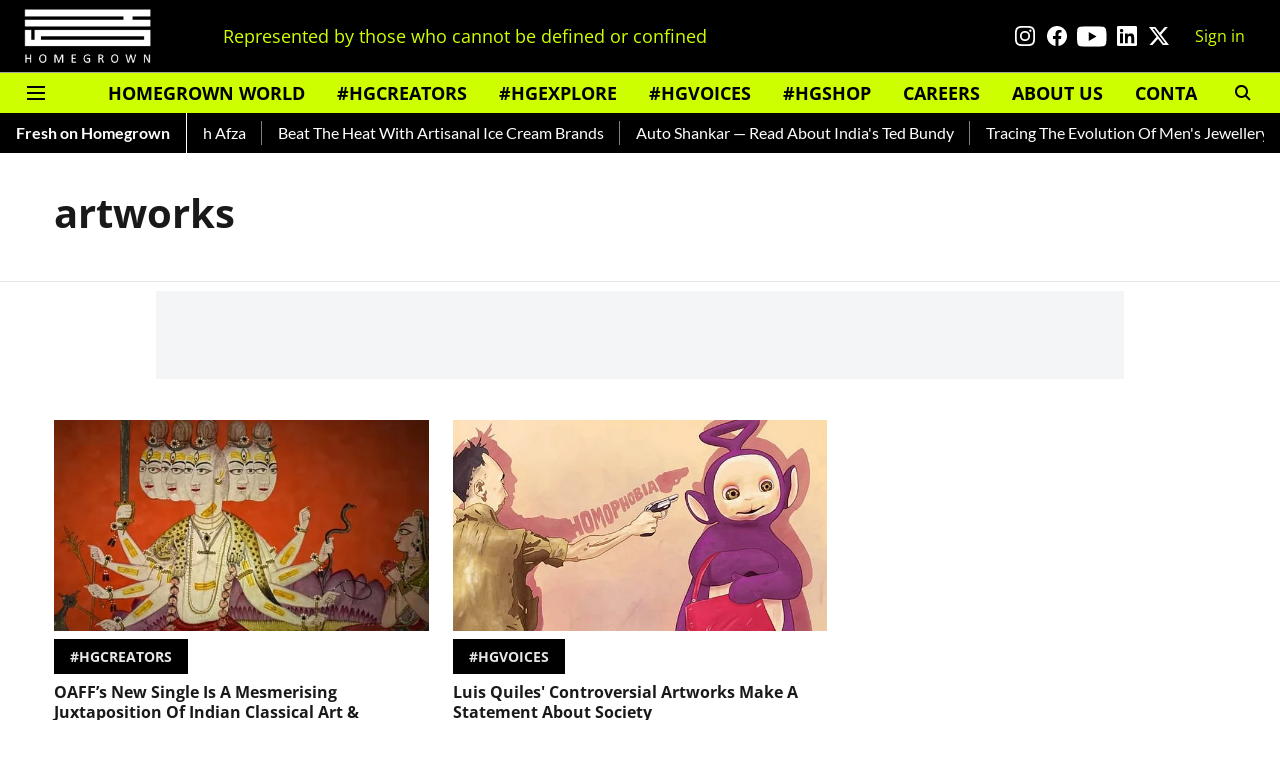

--- FILE ---
content_type: text/html; charset=utf-8
request_url: https://www.google.com/recaptcha/api2/aframe
body_size: 267
content:
<!DOCTYPE HTML><html><head><meta http-equiv="content-type" content="text/html; charset=UTF-8"></head><body><script nonce="v2CVpayqcL0gUGgP85i4ug">/** Anti-fraud and anti-abuse applications only. See google.com/recaptcha */ try{var clients={'sodar':'https://pagead2.googlesyndication.com/pagead/sodar?'};window.addEventListener("message",function(a){try{if(a.source===window.parent){var b=JSON.parse(a.data);var c=clients[b['id']];if(c){var d=document.createElement('img');d.src=c+b['params']+'&rc='+(localStorage.getItem("rc::a")?sessionStorage.getItem("rc::b"):"");window.document.body.appendChild(d);sessionStorage.setItem("rc::e",parseInt(sessionStorage.getItem("rc::e")||0)+1);localStorage.setItem("rc::h",'1768722885140');}}}catch(b){}});window.parent.postMessage("_grecaptcha_ready", "*");}catch(b){}</script></body></html>